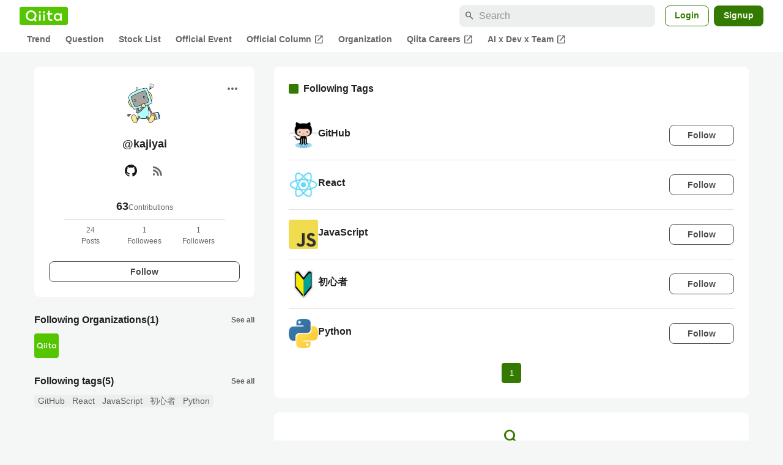

--- FILE ---
content_type: application/javascript; charset=utf-8
request_url: https://fundingchoicesmessages.google.com/f/AGSKWxVjivik_eRrxyEoAJvVWthMxynrJnwmk-Q79vbzVahK0mcp8HASEZ20gfCc6AzlRYQBw1_byzWfLomLsS6EZV7z6WP5CLWgDLBAT3GJzYE_eBsKlBskoYzxKcmrZvZvE_-WXxjdfIlD8te3NRY1bRJkYg4sLjKEFVZdbxJ2LeBLQB3OK8C6RxtFA9dO/_/adengage-/pfpadv./ad2gather./abDetector.js/ads2_
body_size: -1289
content:
window['a1fb262c-a018-4ed8-964b-eafb7b7a9b93'] = true;